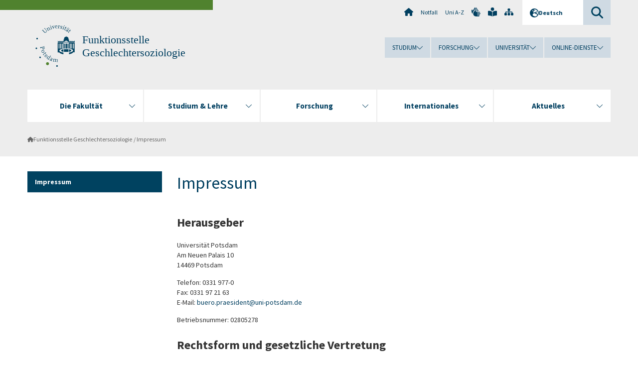

--- FILE ---
content_type: text/html; charset=utf-8
request_url: https://www.uni-potsdam.de/de/geschlechtersoziologie/kontakt/impressum
body_size: 9089
content:
<!DOCTYPE html><html dir="ltr" lang="de-DE"><head><meta charset="utf-8"><!-- Produced by queonext https://queonext.de/ This website is powered by TYPO3 - inspiring people to share! TYPO3 is a free open source Content Management Framework initially created by Kasper Skaarhoj and licensed under GNU/GPL. TYPO3 is copyright 1998-2025 of Kasper Skaarhoj. Extensions are copyright of their respective owners. Information and contribution at https://typo3.org/ --><meta name="generator" content="TYPO3 CMS"/><meta name="viewport" content="width=device-width, initial-scale=1"/><meta name="author" content="Hannah Weber"/><meta property="og:title" content="Impressum"/><meta name="twitter:card" content="summary"/><link rel="stylesheet" href="/typo3conf/ext/up_template/Resources/Public/StyleSheets/print.css?1761814276" media="print"><link rel="stylesheet" href="/typo3conf/ext/up_template/Resources/Public/StyleSheets/app.css?1761814276" media="screen"><link rel="stylesheet" href="/typo3conf/ext/up_template/Resources/Public/Fonts/fontawesome/css/all.min.css?1761814271" media="screen"><script src="/typo3conf/ext/up_template/Resources/Public/JavaScript/Vendor/jquery/jquery-3.6.0.min.js?1761814276"></script><script src="/typo3conf/ext/up_template/Resources/Public/JavaScript/Vendor/jquery/jquery-ui-1.12.1.custom.min.js?1761814276"></script><script src="/typo3conf/ext/up_template/Resources/Public/JavaScript/Vendor/modernizr/modernizr.custom.js?1761814276"></script><script src="/typo3conf/ext/up_template/Resources/Public/JavaScript/Vendor/jquery-datepicker-lang/jquery.ui.datepicker-de.min.js?1761814273"></script><link rel="icon" type="image/png" href="/typo3conf/ext/up_template/Resources/Public/Icons/BrowserIcons/favicon-96x96.png" sizes="96x96"/><link rel="icon" type="image/svg+xml" href="/typo3conf/ext/up_template/Resources/Public/Icons/BrowserIcons/favicon.svg"/><link rel="shortcut icon" href="/typo3conf/ext/up_template/Resources/Public/Icons/BrowserIcons/favicon.ico"/><link rel="apple-touch-icon" sizes="180x180" href="/typo3conf/ext/up_template/Resources/Public/Icons/BrowserIcons/apple-touch-icon.png"/><link rel="manifest" href="/typo3conf/ext/up_template/Resources/Public/Icons/BrowserIcons/site.webmanifest"/><title> Impressum - Funktionsstelle Geschlechtersoziologie - Universität Potsdam</title><link rel="canonical" href="https://www.uni-potsdam.de/de/geschlechtersoziologie/kontakt/impressum"/></head><body class="up-section-economy"><noscript><div id="up_nojs"><div class="row"><div class="twentyfour columns"><p> JavaScript ist in ihrem Browser deaktiviert. <span class="up-nojs-hint"> Bitte aktivieren Sie JavaScript </span> um alle Funktionen der Website nutzen zu können! </p></div></div></div></noscript><a href="#up_content" class="up-skip-link">Zum Hauptinhalt springen</a><div id="up_overlay_for_search"></div><div id="up_overlay_for_navs"></div><nav id="up_mobilenav_wrapper_small" class="show-for-small" aria-label="Hauptmenü"><div class="row collapse"><div class="twentyfour columns"><div id="up_mobilenav_small"><ul class="up-mobilenav-level-1"><li id="up_mobilenav_mainnav_item" class="up-mobilenav-target-mainnav"><button class="up-mobilenav-button" aria-expanded="false" aria-controls="up_mainnav_small"><span class="visually-hidden">Hauptmenü</span><span class="up-icon"></span></button></li><li id="up_mobilenav_searchbox_item" class="up-mobilenav-target-searchbox"><button class="up-mobilenav-button" aria-expanded="false" aria-controls="up_searchboxnav_small"><span class="visually-hidden">Suche</span><span class="up-icon"></span></button></li><li id="up_mobilenav_langnav_item" class="up-mobilenav-target-langnav"><button class="up-mobilenav-button" aria-expanded="false" aria-controls="up_langnav_small"><span class="visually-hidden">Sprachen</span><span class="up-icon"></span></button></li><li id="up_mobilenav_globalnav_item" class="up-mobilenav-target-globalnav"><button class="up-mobilenav-button" aria-expanded="false" aria-controls="up_globalnav_small"><span class="visually-hidden">Globales Menü</span><span class="up-icon"></span></button></li></ul></div></div></div></nav><div id="up_mobilesubnav_wrapper_small" class="show-for-small"><div id="up_mainnav_small" class="up-mobilenav-level-2"><ul class="up-mobilesubnav-level-1"><li class=""><button class="up-mobilesubnav-button" aria-expanded="false"><span class="up-mobilesubnav-level-1-title">Die Fakultät</span><span class="up-mobilesubnav-arrow up-icon"></span></button><ul class="up-mobilesubnav-level-2"><li class=""><a href="https://www.uni-potsdam.de/de/wiso/fakultaet/die-fakultaet-im-ueberblick" target="_top"> Die Fakultät im Überblick </a></li><li class=""><a href="https://www.uni-potsdam.de/de/wiso/fakultaet/fachgruppen" target="_top"> Fachgruppen </a></li><li class=""><a href="https://www.uni-potsdam.de/de/wiso/fakultaet/fakultaetsleitung" target="_top"> Fakultätsleitung </a></li><li class=""><a href="https://www.uni-potsdam.de/de/wiso/fakultaet/mitarbeiterinnen-des-dekanats" target="_top"> Mitarbeiter:innen des Dekanats </a></li><li class=""><a href="https://www.uni-potsdam.de/de/wiso/fakultaet/professuren-personen" target="_top"> Professuren &amp; Personen </a></li><li class=""><a href="https://www.uni-potsdam.de/de/wiso/fakultaet/gremien-beauftragte" target="_top"> Gremien &amp; Beauftragte </a></li><li class=""><a href="https://www.uni-potsdam.de/de/wiso/fakultaet/gleichstellung" target="_top"> Gleichstellung </a></li><li class=" last"><a href="https://www.uni-potsdam.de/de/wiso/fakultaet/fachschaften" target="_top"> Fachschaften </a></li></ul></li><li class=""><button class="up-mobilesubnav-button" aria-expanded="false"><span class="up-mobilesubnav-level-1-title">Studium &amp; Lehre</span><span class="up-mobilesubnav-arrow up-icon"></span></button><ul class="up-mobilesubnav-level-2"><li class=""><a href="https://www.uni-potsdam.de/de/wiso/studium/studienprogramme-der-fakultaet" target="_top"> Studienprogramme der Fakultät </a></li><li class=""><a href="https://www.uni-potsdam.de/de/wiso/studium/studienorganisation-pruefungen" target="_top"> Studienorganisation &amp; Prüfungen </a></li><li class=""><a href="https://www.uni-potsdam.de/de/wiso/studium/studienstart" target="_top"> Studienstart </a></li><li class=""><a href="https://www.uni-potsdam.de/de/wiso/studium/qualitaetsmanagement" target="_top"> Qualitätsmanagement </a></li><li class=""><a href="https://www.uni-potsdam.de/de/wiso/studium/e-learning" target="_top"> E-Learning </a></li><li class=" last"><a href="https://www.uni-potsdam.de/de/wiso/fakultaet/studentisches-engagement" target="_top"> Studentisches Engagement </a></li></ul></li><li class=""><button class="up-mobilesubnav-button" aria-expanded="false"><span class="up-mobilesubnav-level-1-title">Forschung</span><span class="up-mobilesubnav-arrow up-icon"></span></button><ul class="up-mobilesubnav-level-2"><li class=""><a href="https://www.uni-potsdam.de/de/wiso/forschung/forschung-und-qualifizierungsphase-im-ueberblick" target="_top"> Forschung und Qualifizierungsphase im Überblick </a></li><li class=""><a href="https://www.uni-potsdam.de/de/wiso/forschung/forschungsschwerpunkte" target="_top"> Forschungsschwerpunkte </a></li><li class=""><a href="https://www.uni-potsdam.de/de/wiso/forschung/forschungsprojekte" target="_top"> Forschungsprojekte </a></li><li class=""><a href="https://www.uni-potsdam.de/de/wiso/forschung/forschungszentren" target="_top"> Forschungszentren </a></li><li class=""><a href="https://www.uni-potsdam.de/de/wiso/forschung/kooperationen" target="_top"> Kooperationen </a></li><li class=""><a href="https://www.uni-potsdam.de/de/wiso/forschung/promotion-habilitation" target="_top"> Promotion &amp; Habilitation </a></li><li class=" last"><a href="https://www.uni-potsdam.de/de/wiso/forschung/forschungsfoerderung" target="_top"> Forschungsförderung </a></li></ul></li><li class=""><button class="up-mobilesubnav-button" aria-expanded="false"><span class="up-mobilesubnav-level-1-title">Internationales</span><span class="up-mobilesubnav-arrow up-icon"></span></button><ul class="up-mobilesubnav-level-2"><li class=""><a href="https://www.uni-potsdam.de/de/wiso/internationales/internationalisierung-an-der-fakultaet" target="_top"> Internationalisierung an der Fakultät </a></li><li class=""><a href="https://www.uni-potsdam.de/de/wiso/internationales/studierendenmobilitaet" target="_top"> Studierendenmobilität </a></li><li class=""><a href="https://www.uni-potsdam.de/de/wiso/internationales/dozierendenmobilitaet" target="_top"> Dozierendenmobilität </a></li><li class=" last"><a href="https://www.uni-potsdam.de/de/international/profil/erasmus/stt" target="_top"> Mitarbeitendenmobilität </a></li></ul></li><li class=""><button class="up-mobilesubnav-button" aria-expanded="false"><span class="up-mobilesubnav-level-1-title">Aktuelles</span><span class="up-mobilesubnav-arrow up-icon"></span></button><ul class="up-mobilesubnav-level-2"><li class=""><a href="https://www.uni-potsdam.de/de/wiso/aktuelles/aktuelles-aus-der-fakultaet" target="_top"> Aktuelles aus der Fakultät </a></li><li class=""><a href="https://www.uni-potsdam.de/de/wiso/aktuelles/aus-der-fakultaet/preise-auszeichnungen" target="_top"> Preise &amp; Auszeichnungen </a></li><li class=""><a href="https://www.uni-potsdam.de/de/wiso/aktuelles/interner-bereich" target="_top"> Interner Bereich </a></li><li class=""><a href="https://www.uni-potsdam.de/de/wiso/aktuelles/angebote-fuer-schulen" target="_top"> Angebote für Schulen </a></li><li class=" last"><a href="https://www.uni-potsdam.de/de/verwaltung/dezernat3/stellenausschreibungen" target="_top"> Stellenausschreibungen </a></li></ul></li><li class="up-metanav-item"><a href="https://www.uni-potsdam.de/de/" title="Uni-Startseite" target="_top" class="up-icon up-icon--home"> Uni-Startseite </a></li><li class="up-metanav-item"><a href="https://www.uni-potsdam.de/de/notfall" title="Notfall" target="_top"> Notfall </a></li><li class="up-metanav-item"><a href="https://www.uni-potsdam.de/de/index-a-z" title="Uni A-Z" target="_top"> Uni A-Z </a></li><li class="up-metanav-item"><a href="https://www.uni-potsdam.de/de/gebaerdensprache/index" title="Gebärdensprache" target="_top" class="up-icon up-icon--sign-language"> Gebärdensprache </a></li><li class="up-metanav-item"><a href="https://www.uni-potsdam.de/de/leichte-sprache/index" title="Leichte Sprache" target="_top" class="up-icon up-icon--book-reader"> Leichte Sprache </a></li><li class="up-metanav-item"><a href="/de/geschlechtersoziologie/sitemap" title="Sitemap" class="up-icon up-icon--sitemap"> Sitemap </a></li><li class="close last"><button class="up-nav-close"><span class="up-nav-close-title up-icon"> Schliessen </span></button></li></ul></div><div id="up_searchboxnav_small" class="up-mobilenav-level-2"><ul class="up-mobilesubnav-level-1"><li><div><div class="up-mobilesubnav-level-1-title"><form action="https://www.google.de/search" target="_blank"><input id="up_searchboxsmall_input" type="text" name="q" value="Suche" onblur="if(this.value=='') this.value='Suche';" onfocus="if(this.value=='Suche') this.value='';"><button id="up_searchboxsmall_submit" class="up-icon" type="submit" name="submit" value=""/><input type="hidden" name="sitesearch" value="uni-potsdam.de"></form></div></div></li><li class="close last"><button class="up-nav-close"><span class="up-nav-close-title up-icon"> Schliessen </span></button></li></ul></div><div id="up_langnav_small" class="up-mobilenav-level-2"><ul class="up-mobilesubnav-level-1"><li class="act not-existing"><div><span class="up-mobilesubnav-level-1-title"><a href="/de/geschlechtersoziologie/kontakt/impressum">Deutsch</a></span></div></li><li class="not-existing"><div><span class="up-mobilesubnav-level-1-title">Impressum</span></div></li><li class="not-existing"><div><span class="up-mobilesubnav-level-1-title">Impressum</span></div></li><li class="not-existing"><div><span class="up-mobilesubnav-level-1-title">Impressum</span></div></li><li class="close last"><button class="up-nav-close"><span class="up-nav-close-title up-icon">Schliessen</span></button></li></ul></div><div id="up_globalnav_small" class="up-mobilenav-level-2"><ul class="up-mobilesubnav-level-1"><li><button class="up-mobilesubnav-button" aria-expanded="false"><span class="up-mobilesubnav-level-1-title">Studium</span><span class="up-mobilesubnav-arrow up-icon"></span></button><ul class="up-mobilesubnav-level-2"><li><a href="https://www.uni-potsdam.de/de/studium/" target="_top">Studieren an der UP</a></li><li><a href="https://www.uni-potsdam.de/de/studium/studienangebot/uebersicht" target="_top">Studienangebot</a></li><li><a href="https://www.uni-potsdam.de/de/studium/zugang/uebersicht" target="_top">Bewerbung und Immatrikulation</a></li><li><a href="https://www.uni-potsdam.de/de/studium/konkret/uebersicht" target="_top">Studium konkret</a></li><li><a href="https://www.uni-potsdam.de/de/studium/beratung/uebersicht" target="_top">Beratungs- und Serviceeinrichtungen</a></li><li class="last"><a href="https://www.uni-potsdam.de/de/studium/termine/uebersicht" target="_top">Termine und Fristen</a></li></ul></li><li><button class="up-mobilesubnav-button" aria-expanded="false"><span class="up-mobilesubnav-level-1-title">Forschung</span><span class="up-mobilesubnav-arrow up-icon"></span></button><ul class="up-mobilesubnav-level-2"><li><a href="https://www.uni-potsdam.de/de/forschung/" target="_top">Forschen an der UP</a></li><li><a href="https://www.uni-potsdam.de/de/forschung/profile-programme-projekte/uebersicht" target="_top">Profile, Programme und Projekte</a></li><li><a href="https://www.uni-potsdam.de/de/forschung/forschungsfoerderung/uebersicht" target="_top">Forschungsförderung</a></li><li><a href="https://www.uni-potsdam.de/de/openscience/index" target="_top">Open Science</a></li><li><a href="https://www.uni-potsdam.de/de/forschungsdaten/" target="_top">Forschungsdaten</a></li><li><a href="https://www.uni-potsdam.de/de/forschung/kooperationen-partnerschaften/uebersicht" target="_top">Kooperationen und Partnerschaften</a></li><li class="last"><a href="https://www.uni-potsdam.de/de/forschung/wissenschaftlicher-nachwuchs/uebersicht" target="_top">Wissenschaftlicher Nachwuchs</a></li></ul></li><li><button class="up-mobilesubnav-button" aria-expanded="false"><span class="up-mobilesubnav-level-1-title">Universität</span><span class="up-mobilesubnav-arrow up-icon"></span></button><ul class="up-mobilesubnav-level-2"><li><a href="https://www.uni-potsdam.de/de/up-entdecken/" target="_top">UP entdecken</a></li><li><a href="https://www.uni-potsdam.de/de/organisation/uebersicht" target="_top">Organisation</a></li><li><a href="https://www.uni-potsdam.de/de/wirtschaft-transfer-gesellschaft/" target="_top">Wirtschaft, Transfer und Gesellschaft</a></li><li><a href="https://www.uni-potsdam.de/de/international/" target="_top">Campus International</a></li><li><a href="https://www.uni-potsdam.de/de/foerderung/index" target="_top">Förderinstrumente</a></li><li class="last"><a href="https://www.uni-potsdam.de/de/arbeiten-an-der-up/" target="_top">Arbeiten an der UP</a></li></ul></li><li><button class="up-mobilesubnav-button" aria-expanded="false"><span class="up-mobilesubnav-level-1-title">Online-Dienste</span><span class="up-mobilesubnav-arrow up-icon"></span></button><ul class="up-mobilesubnav-level-2"><li><a href="https://accountup.uni-potsdam.de/" target="_top">Account.UP</a></li><li><a href="https://z-wiki.uni-potsdam.de/x/1Yg0C" target="_top">Intranet</a></li><li><a href="https://bi.uni-potsdam.de/jasperserver-pro/login.html" target="_top">BI.UP</a></li><li><a href="https://mailup.uni-potsdam.de" target="_top">Mail.UP (Webmailbox)</a></li><li><a href="https://puls.uni-potsdam.de/qisserver/rds?state=user&amp;type=0&amp;application=lsf" target="_top">PULS</a></li><li><a href="https://moodle2.uni-potsdam.de" target="_top">Moodle</a></li><li><a href="https://www.ub.uni-potsdam.de/de/" target="_top">Universitätsbibliothek</a></li><li><a href="https://pep.uni-potsdam.de" target="_top">Evaluationsportal (PEP)</a></li><li><a href="https://www.uni-potsdam.de/de/praxisportal/" target="_top">Praxisportal</a></li><li class="last"><a href="https://www.uni-potsdam.de/de/zim/" target="_top">ZIM – Zentrum für IT und Medien</a></li></ul></li><li class="close last"><button class="up-nav-close"><span class="up-nav-close-title up-icon">Schliessen</span></button></li></ul></div></div><div id="up_header_wrapper"><div id="up_section_indicator_left" class="eight columns hide-for-small"></div><div id="up_header" class="row hide-for-small"><div class="twentyfour columns"><div class="row"><div class="eight columns mobile-four"><header id="up_section_indicator"><div id="up_page_title" class="up-logo"><div id="up_logo_indicator_wrapper"><div id="up_logo_indicator"><span>&nbsp;</span></div><div id="up_logo_image"><a href="https://www.uni-potsdam.de/de/" title="zur Uni-Startseite" target="_top"><img src="/typo3conf/ext/up_template/Resources/Public/Images/Frontend/logo_up_economy.svg" alt="Logo Funktionsstelle Geschlechtersoziologie"></a></div><div id="up_logo_title"><a href="/de/geschlechtersoziologie/index" title="zur Startseite des Bereichs Funktionsstelle Geschlechtersoziologie">Funktionsstelle Geschlechtersoziologie</a></div><div id="up_logo_footer"></div></div></div></header></div><div class="sixteen columns"><div class="row"><nav class="twentyfour columns" aria-label="Meta-Menü"><div id="up_metanav"><ul class="inline-list left"><li><a href="https://www.uni-potsdam.de/de/" title="Uni-Startseite" target="_top" class="up-icon up-icon--home"></a></li><li><a href="https://www.uni-potsdam.de/de/notfall" title="Notfall" target="_top"> Notfall </a></li><li><a href="https://www.uni-potsdam.de/de/index-a-z" title="Uni A-Z" target="_top"> Uni A-Z </a></li><li><a href="https://www.uni-potsdam.de/de/gebaerdensprache/index" title="Gebärdensprache" target="_top" class="up-icon up-icon--sign-language"></a></li><li><a href="https://www.uni-potsdam.de/de/leichte-sprache/index" title="Leichte Sprache" target="_top" class="up-icon up-icon--book-reader"></a></li><li><a href="/de/geschlechtersoziologie/sitemap" title="Sitemap" class="up-icon up-icon--sitemap"></a></li></ul></div><div id="up_langnav" class="right"><ul class="up-langnav-level-1"><li><button id="up_langnav_button" aria-expanded="false" aria-controls="up_langnav_list"><span class="up-langnav-level-1-title up-icon">Deutsch</span><span class="up-langnav-arrow up-icon"></span></button><ul id="up_langnav_list" class="up-langnav-level-2"><li class="act"><a href="/de/geschlechtersoziologie/kontakt/impressum">Deutsch</a></li><li class="not-existing">&nbsp;</li><li class="not-existing">&nbsp;</li><li class="not-existing">&nbsp;</li></ul></li></ul></div><div id="up_searchbox" class="right"><button id="up_searchbox_button" aria-expanded="false" aria-controls="up_searchbox_field"><span class="visually-hidden">Suche</span><span class="up-searchbox-glass up-icon"></span></button><div id="up_searchbox_field" class="up-searchbox-field"><form action="https://www.google.de/search" target="_blank"><input id="up_searchbox_input" type="text" name="q" value="Suche auf uni-potsdam.de" onblur="if(this.value=='') this.value='Suche auf uni-potsdam.de';" onfocus="if(this.value=='Suche auf uni-potsdam.de') this.value='';"><button id="up_searchbox_submit" class="up-icon" type="submit" name="submit" value=""/><input type="hidden" name="sitesearch" value="uni-potsdam.de"></form></div></div></nav></div><div class="row"><nav class="twentyfour columns" aria-label="Globales Menü"><div id="up_globalnav" class=""><ul class="up-globalnav-level-1"><li><button class="up-globalnav-button" aria-expanded="false" aria-controls="up_globalnav_list_22"><span class="up-globalnav-level-1-title">Studium</span><span class="up-globalnav-arrow up-icon"></span></button><ul id="up_globalnav_list_22" class="up-globalnav-level-2"><li><a href="https://www.uni-potsdam.de/de/studium/" target="_top"> Studieren an der UP </a></li><li><a href="https://www.uni-potsdam.de/de/studium/studienangebot/uebersicht" target="_top"> Studienangebot </a></li><li><a href="https://www.uni-potsdam.de/de/studium/zugang/uebersicht" target="_top"> Bewerbung und Immatrikulation </a></li><li><a href="https://www.uni-potsdam.de/de/studium/konkret/uebersicht" target="_top"> Studium konkret </a></li><li><a href="https://www.uni-potsdam.de/de/studium/beratung/uebersicht" target="_top"> Beratungs- und Serviceeinrichtungen </a></li><li><a href="https://www.uni-potsdam.de/de/studium/termine/uebersicht" target="_top"> Termine und Fristen </a></li></ul></li><li><button class="up-globalnav-button" aria-expanded="false" aria-controls="up_globalnav_list_23"><span class="up-globalnav-level-1-title">Forschung</span><span class="up-globalnav-arrow up-icon"></span></button><ul id="up_globalnav_list_23" class="up-globalnav-level-2"><li><a href="https://www.uni-potsdam.de/de/forschung/" target="_top"> Forschen an der UP </a></li><li><a href="https://www.uni-potsdam.de/de/forschung/profile-programme-projekte/uebersicht" target="_top"> Profile, Programme und Projekte </a></li><li><a href="https://www.uni-potsdam.de/de/forschung/forschungsfoerderung/uebersicht" target="_top"> Forschungsförderung </a></li><li><a href="https://www.uni-potsdam.de/de/openscience/index" target="_top"> Open Science </a></li><li><a href="https://www.uni-potsdam.de/de/forschungsdaten/" target="_top"> Forschungsdaten </a></li><li><a href="https://www.uni-potsdam.de/de/forschung/kooperationen-partnerschaften/uebersicht" target="_top"> Kooperationen und Partnerschaften </a></li><li><a href="https://www.uni-potsdam.de/de/forschung/wissenschaftlicher-nachwuchs/uebersicht" target="_top"> Wissenschaftlicher Nachwuchs </a></li></ul></li><li><button class="up-globalnav-button" aria-expanded="false" aria-controls="up_globalnav_list_24"><span class="up-globalnav-level-1-title">Universität</span><span class="up-globalnav-arrow up-icon"></span></button><ul id="up_globalnav_list_24" class="up-globalnav-level-2"><li><a href="https://www.uni-potsdam.de/de/up-entdecken/" target="_top"> UP entdecken </a></li><li><a href="https://www.uni-potsdam.de/de/organisation/uebersicht" target="_top"> Organisation </a></li><li><a href="https://www.uni-potsdam.de/de/wirtschaft-transfer-gesellschaft/" target="_top"> Wirtschaft, Transfer und Gesellschaft </a></li><li><a href="https://www.uni-potsdam.de/de/international/" target="_top"> Campus International </a></li><li><a href="https://www.uni-potsdam.de/de/foerderung/index" target="_top"> Förderinstrumente </a></li><li><a href="https://www.uni-potsdam.de/de/arbeiten-an-der-up/" target="_top"> Arbeiten an der UP </a></li></ul></li><li><button class="up-globalnav-button" aria-expanded="false" aria-controls="up_globalnav_list_25"><span class="up-globalnav-level-1-title">Online-Dienste</span><span class="up-globalnav-arrow up-icon"></span></button><ul id="up_globalnav_list_25" class="up-globalnav-level-2"><li><a href="https://accountup.uni-potsdam.de/" target="_top"> Account.UP </a></li><li><a href="https://z-wiki.uni-potsdam.de/x/1Yg0C" target="_top"> Intranet </a></li><li><a href="https://bi.uni-potsdam.de/jasperserver-pro/login.html" target="_top"> BI.UP </a></li><li><a href="https://mailup.uni-potsdam.de" target="_top"> Mail.UP (Webmailbox) </a></li><li><a href="https://puls.uni-potsdam.de/qisserver/rds?state=user&amp;type=0&amp;application=lsf" target="_top"> PULS </a></li><li><a href="https://moodle2.uni-potsdam.de" target="_top"> Moodle </a></li><li><a href="https://www.ub.uni-potsdam.de/de/" target="_top"> Universitätsbibliothek </a></li><li><a href="https://pep.uni-potsdam.de" target="_top"> Evaluationsportal (PEP) </a></li><li><a href="https://www.uni-potsdam.de/de/praxisportal/" target="_top"> Praxisportal </a></li><li><a href="https://www.uni-potsdam.de/de/zim/" target="_top"> ZIM – Zentrum für IT und Medien </a></li></ul></li></ul></div></nav></div></div></div></div></div><header id="up_header_small" class="row show-for-small"><div class="columns mobile-four up-header-small-logo"><div id="up_logo_indicator_wrapper_small"><div id="up_logo_image_small"><a href="https://www.uni-potsdam.de/de/" title="zur Uni-Startseite" target="_top"><img src="/typo3conf/ext/up_template/Resources/Public/Images/Frontend/logo_up_economy.svg" alt="Logo Funktionsstelle Geschlechtersoziologie"></a></div><div id="up_logo_title_small"><a href="/de/geschlechtersoziologie/index" title="zur Startseite des Bereichs Funktionsstelle Geschlechtersoziologie">Funktionsstelle Geschlechtersoziologie</a></div><div id="up_logo_footer_small"></div></div></div></header></div><nav id="up_mainnav_wrapper" class="hide-for-small" aria-label="Hauptmenü"><div class="row"><div class="twentyfour columns"><div id="up_mainnav"><ul class="up-mainnav-level-1 up-smooth-box up-mainnav-width-5"><li class=""><button class="up-mainnav-button" aria-expanded="false" aria-controls="up_mainnav_list_2830"><span class="up-mainnav-level-1-title">Die Fakultät</span><span class="up-mainnav-arrow up-icon"></span></button><ul id="up_mainnav_list_2830" class="up-mainnav-level-2"><li class=""><a href="https://www.uni-potsdam.de/de/wiso/fakultaet/die-fakultaet-im-ueberblick" target="_top"> Die Fakultät im Überblick </a></li><li class=""><a href="https://www.uni-potsdam.de/de/wiso/fakultaet/fachgruppen" target="_top"> Fachgruppen </a></li><li class=""><a href="https://www.uni-potsdam.de/de/wiso/fakultaet/fakultaetsleitung" target="_top"> Fakultätsleitung </a></li><li class=""><a href="https://www.uni-potsdam.de/de/wiso/fakultaet/mitarbeiterinnen-des-dekanats" target="_top"> Mitarbeiter:innen des Dekanats </a></li><li class=""><a href="https://www.uni-potsdam.de/de/wiso/fakultaet/professuren-personen" target="_top"> Professuren &amp; Personen </a></li><li class=""><a href="https://www.uni-potsdam.de/de/wiso/fakultaet/gremien-beauftragte" target="_top"> Gremien &amp; Beauftragte </a></li><li class=""><a href="https://www.uni-potsdam.de/de/wiso/fakultaet/gleichstellung" target="_top"> Gleichstellung </a></li><li class=" last"><a href="https://www.uni-potsdam.de/de/wiso/fakultaet/fachschaften" target="_top"> Fachschaften </a></li></ul></li><li class=""><button class="up-mainnav-button" aria-expanded="false" aria-controls="up_mainnav_list_2827"><span class="up-mainnav-level-1-title">Studium &amp; Lehre</span><span class="up-mainnav-arrow up-icon"></span></button><ul id="up_mainnav_list_2827" class="up-mainnav-level-2"><li class=""><a href="https://www.uni-potsdam.de/de/wiso/studium/studienprogramme-der-fakultaet" target="_top"> Studienprogramme der Fakultät </a></li><li class=""><a href="https://www.uni-potsdam.de/de/wiso/studium/studienorganisation-pruefungen" target="_top"> Studienorganisation &amp; Prüfungen </a></li><li class=""><a href="https://www.uni-potsdam.de/de/wiso/studium/studienstart" target="_top"> Studienstart </a></li><li class=""><a href="https://www.uni-potsdam.de/de/wiso/studium/qualitaetsmanagement" target="_top"> Qualitätsmanagement </a></li><li class=""><a href="https://www.uni-potsdam.de/de/wiso/studium/e-learning" target="_top"> E-Learning </a></li><li class=" last"><a href="https://www.uni-potsdam.de/de/wiso/fakultaet/studentisches-engagement" target="_top"> Studentisches Engagement </a></li></ul></li><li class=""><button class="up-mainnav-button" aria-expanded="false" aria-controls="up_mainnav_list_2824"><span class="up-mainnav-level-1-title">Forschung</span><span class="up-mainnav-arrow up-icon"></span></button><ul id="up_mainnav_list_2824" class="up-mainnav-level-2"><li class=""><a href="https://www.uni-potsdam.de/de/wiso/forschung/forschung-und-qualifizierungsphase-im-ueberblick" target="_top"> Forschung und Qualifizierungsphase im Überblick </a></li><li class=""><a href="https://www.uni-potsdam.de/de/wiso/forschung/forschungsschwerpunkte" target="_top"> Forschungsschwerpunkte </a></li><li class=""><a href="https://www.uni-potsdam.de/de/wiso/forschung/forschungsprojekte" target="_top"> Forschungsprojekte </a></li><li class=""><a href="https://www.uni-potsdam.de/de/wiso/forschung/forschungszentren" target="_top"> Forschungszentren </a></li><li class=""><a href="https://www.uni-potsdam.de/de/wiso/forschung/kooperationen" target="_top"> Kooperationen </a></li><li class=""><a href="https://www.uni-potsdam.de/de/wiso/forschung/promotion-habilitation" target="_top"> Promotion &amp; Habilitation </a></li><li class=" last"><a href="https://www.uni-potsdam.de/de/wiso/forschung/forschungsfoerderung" target="_top"> Forschungsförderung </a></li></ul></li><li class=""><button class="up-mainnav-button" aria-expanded="false" aria-controls="up_mainnav_list_2818"><span class="up-mainnav-level-1-title">Internationales</span><span class="up-mainnav-arrow up-icon"></span></button><ul id="up_mainnav_list_2818" class="up-mainnav-level-2"><li class=""><a href="https://www.uni-potsdam.de/de/wiso/internationales/internationalisierung-an-der-fakultaet" target="_top"> Internationalisierung an der Fakultät </a></li><li class=""><a href="https://www.uni-potsdam.de/de/wiso/internationales/studierendenmobilitaet" target="_top"> Studierendenmobilität </a></li><li class=""><a href="https://www.uni-potsdam.de/de/wiso/internationales/dozierendenmobilitaet" target="_top"> Dozierendenmobilität </a></li><li class=" last"><a href="https://www.uni-potsdam.de/de/international/profil/erasmus/stt" target="_top"> Mitarbeitendenmobilität </a></li></ul></li><li class=" last"><button class="up-mainnav-button" aria-expanded="false" aria-controls="up_mainnav_list_5374"><span class="up-mainnav-level-1-title">Aktuelles</span><span class="up-mainnav-arrow up-icon"></span></button><ul id="up_mainnav_list_5374" class="up-mainnav-level-2"><li class=""><a href="https://www.uni-potsdam.de/de/wiso/aktuelles/aktuelles-aus-der-fakultaet" target="_top"> Aktuelles aus der Fakultät </a></li><li class=""><a href="https://www.uni-potsdam.de/de/wiso/aktuelles/aus-der-fakultaet/preise-auszeichnungen" target="_top"> Preise &amp; Auszeichnungen </a></li><li class=""><a href="https://www.uni-potsdam.de/de/wiso/aktuelles/interner-bereich" target="_top"> Interner Bereich </a></li><li class=""><a href="https://www.uni-potsdam.de/de/wiso/aktuelles/angebote-fuer-schulen" target="_top"> Angebote für Schulen </a></li><li class=" last"><a href="https://www.uni-potsdam.de/de/verwaltung/dezernat3/stellenausschreibungen" target="_top"> Stellenausschreibungen </a></li></ul></li></ul><button class="up-nav-close"><span class="up-nav-close-title up-icon"> Schliessen </span></button></div></div></div></nav><nav id="up_breadcrumbs_wrapper" class="hide-for-small" aria-label="Brotkrumenpfad"><div class="row"><div class="twentyfour columns"><div id="up_breadcrumbs"><ul class="up-breadcrumbs"><li class=" first"><a href="/de/geschlechtersoziologie/index" class="up-icon"> Funktionsstelle Geschlechtersoziologie </a></li><li class="cur"><a href="/de/geschlechtersoziologie/kontakt/impressum"> Impressum </a></li></ul></div></div></div></nav><div id="up_content_wrapper" class="up-content-subpage-2-template"><div class="row show-for-small"><nav class="twentyfour columns" aria-label="Untermenü"><div id="up_subpagenav_small" class="dl-menuwrapper"><button class="up-subpagenav-top-parent dl-trigger" aria-expanded="false">kontakt<div class="up-subpagenav-indicator up-icon"></div></button><ul class="up-subpagenav-list dl-menu"><li class="cur"><div><a href="/de/geschlechtersoziologie/kontakt/impressum">Impressum</a><span class="up-subpagenav-indicator up-icon"></span></div></li><li class="last close"><button class="up-nav-close dl-trigger"><span class="up-nav-close-title up-icon">Schliessen</span></button></li></ul></div></nav></div><div class="row"><nav class="six columns hide-for-small" aria-label="Untermenü"><div id="up_subpagenav"><ul class="up-subpagenav-level-1"><li class="up-subpagenav-entry act cur last"><div><a href="/de/geschlechtersoziologie/kontakt/impressum"> Impressum </a></div></li></ul></div></nav><div class="eighteen columns"><main id="up_content"><div id="c356556" class="type-shortcut layout-0 frame-default"><div id="c337448" class="type-text layout-0 frame-default"><h1>Impressum</h1><h2>Herausgeber</h2><p>Universität Potsdam<br> Am Neuen Palais 10<br> 14469 Potsdam</p><p>Telefon: 0331 977-0<br> Fax: 0331 97 21 63<br> E-Mail: <a href="#" title="E-Mail an das Büro des Präsidenten der Universität Potsdam" data-mailto-token="nbjmup+cvfsp/qsbftjefouAvoj.qputebn/ef" data-mailto-vector="1">buero.praesident<span class="email-at">u</span>uni-potsdam<span class="email-dot">p</span>de</a></p><p>Betriebsnummer:&nbsp;02805278</p><h2>Rechtsform und gesetzliche Vertretung</h2><p>Die Universität Potsdam ist eine Körperschaft des Öffentlichen Rechts. Sie wird gesetzlich vertreten durch Prof. Oliver Günther, Ph.D., Präsident der Universität Potsdam, Am Neuen Palais 10, 14469 Potsdam.</p><h2>Zuständige Aufsichtsbehörde</h2><p>Ministerium für Wissenschaft, Forschung und Kultur des Landes Brandenburg&nbsp;<br> Dortustr. 36&nbsp;<br> 14467 Potsdam</p><p>Telefon: 0331 866 49 99<br> E-Mail: <a href="#" title="E-Mail an das MWFK des Landes Brandenburg" data-mailto-token="nbjmup+qsfttfAnxgl/csboefocvsh/ef" data-mailto-vector="1">presse<span class="email-at">u</span>mwfk.brandenburg<span class="email-dot">p</span>de</a></p><h2>Umsatzsteueridentifikationsnummer</h2><p>DE138408327</p></div></div><div id="c594471" class="type-shortcut layout-0 frame-default"><div id="c593464" class="type-header layout-0 frame-default"><header><h2 class=""> Inhaltliche Verantwortlichkeit </h2></header></div></div><div id="c356587" class="type-text layout-0 frame-default"><p>Die Webseiten der Funktionsstelle Geschlechtersoziologie werden von der aktuellen Leiterin dieser Funktionsstelle verantwortet:</p><p>Dr. Käthe von Bose<br> August-Bebel-Str. 89<br> 14482 Potsdam<br><br> Telefon: 0331 977-3390 03<br> Fax: 0331 977-3390 13</p><p>E-Mail: kaethe.von.bose@uni-potsdam.de</p><p>&nbsp;</p><p>Die einzelnen Fakultäten, Institute, Einrichtungen und Verwaltungsstellen der Universität Potsdam sind für die Inhalte und Aktualität ihrer Webseiten zuständig. Die Autorinnen und Autoren der Webseiten sind für die jeweiligen Inhalte verantwortlich.</p></div><div id="c356619" class="type-text layout-0 frame-default"><h2>Quellenangaben für die verwendeten Medien</h2><p class="bodytext">Soweit nicht anders benannt stammen alle Bilder und Grafiken von Karla Fritze (ZIM) und Thomas Roese (ZIM).</p></div><div id="c356650" class="type-shortcut layout-0 frame-default"><div id="c337450" class="type-text layout-0 frame-default"><h2>Haftungsausschluss</h2><h3>Haftung für Inhalte</h3><p>Die Inhalte unserer Seiten wurden mit größter Sorgfalt erstellt. Für die Richtigkeit, Vollständigkeit und Aktualität&nbsp; der Inhalte können wir jedoch keine Gewähr übernehmen. Als Diensteanbieter sind wir für eigene Inhalte auf diesen Seiten nach den allgemeinen Gesetzen verantwortlich. Wir sind jedoch nicht verpflichtet, übermittelte oder gespeicherte fremde Informationen zu überwachen oder nach Umständen zu forschen, die auf eine rechtswidrige Tätigkeit hinweisen. Verpflichtungen zur Entfernung oder Sperrung der Nutzung von Informationen nach den allgemeinen Gesetzen bleiben hiervon unberührt. Eine diesbezügliche Haftung ist jedoch erst ab dem Zeitpunkt der Kenntnis einer konkreten Rechtsverletzung möglich. Bei Bekanntwerden von entsprechenden Rechtsverletzungen werden wir diese Inhalte umgehend entfernen.</p><h3>Haftung für Links</h3><p>Unser Angebot enthält Links zu externen Webseiten Dritter, auf deren Inhalte wir keinen Einfluss haben. Deshalb können wir für diese fremden Inhalte auch keine Gewähr übernehmen. Für die Inhalte der verlinkten Seiten ist stets der jeweilige Anbieter oder Betreiber der Seiten verantwortlich. Die verlinkten Seiten wurden zum Zeitpunkt der Verlinkung auf mögliche Rechtsverstöße überprüft. Rechtswidrige Inhalte waren zum Zeitpunkt der Verlinkung nicht erkennbar. Eine permanente inhaltliche Kontrolle der verlinkten Seiten ist jedoch ohne konkrete Anhaltspunkte einer Rechtsverletzung nicht zumutbar. Bei Bekanntwerden von Rechtsverletzungen werden wir derartige Links umgehend entfernen.</p><h3>Urheberrecht</h3><p>Die durch die Seitenbetreiber erstellten Inhalte und Werke auf diesen Seiten unterliegen dem deutschen Urheberrecht. Die Vervielfältigung, Bearbeitung, Verbreitung und jede Art der Verwertung außerhalb der Grenzen des Urheberrechtes bedürfen der schriftlichen Zustimmung des jeweiligen Autors bzw. Erstellers. Downloads und Kopien dieser Seite sind nur für den privaten, nicht kommerziellen Gebrauch gestattet. Soweit die Inhalte auf dieser Seite nicht vom Betreiber erstellt wurden, werden die Urheberrechte Dritter beachtet. Insbesondere werden Inhalte Dritter als solche gekennzeichnet. Sollten Sie trotzdem auf eine Urheberrechtsverletzung aufmerksam werden, bitten wir um einen entsprechenden Hinweis. Bei Bekanntwerden von Rechtsverletzungen werden wir derartige Inhalte umgehend entfernen.</p></div></div></main></div></div></div><div id="up_content_footer_divider" class="hide-for-small row"></div><footer aria-label="Bereichs-Footer"><div id="up_update_footer_wrapper"><div id="up_update_footer" class="row"><div class="up-update-footer-box"><p>Letzte Aktualisierung:&nbsp;18.03.2025,&nbsp;<a href="/de/geschlechtersoziologie/kontakt/impressum" class="up-icon" data-mailto-token="nbjmup+iboobi/xfcfs/2Avoj.qputebn/ef" data-mailto-vector="1">Hannah Weber</a></p></div></div></div><div id="up_oe_footer_wrapper"><div id="up_oe_footer" class="row up-smooth-box"><div class="six columns up-oe-footer-box up-oe-footer-box-first"><div class="up-oe-footer-box-header"><h2>Soziale Medien</h2><div class="up-oe-footer-box-arrow up-icon"></div></div><div class="up-oe-footer-box-content"><div class="up-social"><p><a href="https://bsky.app/profile/unipotsdam.bsky.social" title="Folgen Sie dem Bluesky-Profil der Universität Potsdam" target="_top" class="up-icon--bluesky">Bluesky</a></p><p><a href="https://www.facebook.com/unipotsdam" title="Folgen Sie der Universität Potsdam auf Facebook" target="_top" class="up-sm-link"><i class="fab fa-facebook"></i>Facebook</a><br></p><p><a href="https://www.instagram.com/unipotsdam/" title="Entdecken Sie die Impressionen der Universität Potsdam auf Instagram" target="_top" class="up-sm-link"><i class="fab fa-instagram"></i>Instagram</a><br></p><p><a href="https://www.linkedin.com/edu/school?id=11980&amp;trk=hp-feed-school-name" title="Besuchen Sie das LinkedIn-Profil der Universität Potsdam" target="_top" class="up-sm-link"><i class="fab fa-linkedin-in"></i>LinkedIn</a><br></p><p><a href="https://wisskomm.social/@unipotsdam" title="Folgen Sie der Universität Potsdam auf Mastodon" target="_top" class="up-sm-link"><i class="fab fa-mastodon"></i>Mastodon</a></p><p><a href="https://www.researchgate.net/institution/Universitaet_Potsdam" title="Vernetzen Sie sich mit den Forschenden der Universität Potsdam auf Research Gate" target="_top" class="up-sm-link"><i class="fab fa-researchgate"></i>Research Gate</a><br></p><p><a href="https://www.xing.com/pages/universitatpotsdam" title="Besuchen Sie das Xing-Profil der Universität Potsdam" target="_top" class="up-sm-link"><i class="fab fa-xing"></i>XING</a><br></p><p><a href="https://www.youtube.com/user/PresseUniPotsdam" title="Abonnieren Sie den YouTube-Kanal der Universität Potsdam" target="_top" class="up-sm-link"><i class="fab fa-youtube"></i>YouTube</a></p></div></div></div><div class="six columns up-oe-footer-box"><div class="up-oe-footer-box-header"><h2>Kontakt</h2><div class="up-oe-footer-box-arrow up-icon"></div></div><div class="up-oe-footer-box-content"><p><strong>Postanschrift:</strong></p><p>Universität Potsdam<br> Wirtschafts- und Sozialwissenschaftliche Fakultät<br> FS Geschlechtersoziologie<br> Dr. Käthe von Bose<br> August-Bebel-Str. 89<br> 14482 Potsdam</p><p>Tel.: +49 331 977 3390 03<br> E-Mail: kaethe.von.bose@uni-potsdam.de&nbsp;</p></div><div class="up-oe-footer-box-content"><p><a href="/de/geschlechtersoziologie/kontakt/impressum" title="Universität Potsdam - Funktionsstelle Geschlechtersoziologie - Impressum">Impressum</a><br><a href="https://www.uni-potsdam.de/de/datenschutzerklaerung" title="Universität Potsdam - Datenschutzerklärung" target="_top">Datenschutzerklärung</a><br><a href="https://www.uni-potsdam.de/de/barrierefreiheit" title="Universität Potsdam - Barrierefreiheit" target="_top" class="up-internal-link">Barrierefreiheit</a></p></div></div><div class="twelve columns up-oe-footer-box up-oe-footer-box-last"><div class="up-oe-footer-box-header map"><h2> Anfahrt </h2><div class="up-oe-footer-box-arrow up-icon"></div></div><div class="up-oe-footer-box-content"><div class="up-oe-footer-osm"><div class="up-oe-footer-osm-iframe"><div id="osm_location"></div><a class="up-oe-footer-osm-link" href="https://www.openstreetmap.org/?mlat=52.393182&amp;mlon=13.129460#map=17/52.393182/13.129460" target="_blank"> Größere Karte anzeigen </a></div></div></div></div></div><div class="row up-footer-closer"></div></div></footer><nav id="up_global_footer_wrapper" aria-label="Globaler Footer"><div id="up_global_footer" class="row up-smooth-box layout-13"><div class="six columns up-global-footer-box up-global-footer-box-first"><div class="up-global-footer-box-header"><h2>Zertifikate</h2><div class="up-global-footer-box-arrow up-icon"></div></div><div class="up-global-footer-box-content"><p><a href="https://www.klischee-frei.de/de/index.php" title="Fachportal Klischeefreie Studien- und Berufswahl" target="_top" class="up-external-link">Bundesinitiative Klischeefrei</a><br><a href="https://www.hrk.de/positionen/beschluss/detail/nationaler-kodex-fuer-das-auslaenderstudium-an-deutschen-hochschulen/" title="Nationaler Kodex für das Ausländerstudium an deutschen Hochschulen" target="_top" class="up-external-link">Code of Conduct</a><br><a href="https://www.stifterverband.org/charta-guter-lehre" title="Wettbewerb „Exzellente Lehre”" target="_top" class="up-external-link">Exzellente Lehre</a><br><a href="https://www.hrk.de/audit/startseite/" title="Audit „Internationalisierung der Hochschulen” (HRK)" target="_top" class="up-external-link">HRK-Audit</a>&nbsp;&amp;&nbsp;<a href="https://www.hrk.de/audit/re-audit/" title="Informationen zum Re-Audit auf den Webseiten der HRK" target="_top" class="up-external-link">HRK-Re-Audit</a><br><a href="https://www.uni-potsdam.de/de/arbeiten-an-der-up/personalentwicklung/human-resources-strategy-for-researchers" title="Human Resources Strategy for Researchers (HRS4R) an der Universität Potsdam" target="_top" class="up-internal-link">HRS4R</a><br><a href="https://www.uni-potsdam.de/de/zfq/hochschulstudien/systemakkreditierung" title="Qualitätssiegel der Systemakkreditierung" target="_top" class="up-internal-link">Systemakkreditierung</a><br><a href="https://www.total-e-quality.de/de/" title="Prädikat „Total E-Quality”" target="_top" class="up-external-link">Total E-Quality</a></p></div></div><div class="six columns up-global-footer-box"><div class="up-global-footer-box-header"><h2>Mitgliedschaften</h2><div class="up-global-footer-box-arrow up-icon"></div></div><div class="up-global-footer-box-content"><p><a href="https://studieren-in-brandenburg.de/" title="Netzwerk Studienorientierung Brandenburg" target="_top" class="up-external-link">Netzwerk Studienorientierung Brandenburg</a><br><a href="https://www.scholarsatrisk.org/" title="Scholars at Risk Network" target="_top" class="up-external-link">Scholars at Risk</a><br><a href="https://eua.eu/" title="European University Association" target="_top" class="up-external-link">EUA</a><br><a href="https://www.uni-potsdam.de/de/educ" title="European Digital UniverCity" target="_top" class="up-internal-link">EDUC</a><br><a href="https://www.yerun.eu/" title="Young European Research Universities" target="_top" class="up-external-link">Yerun</a><br><a href="https://www.ua11plus.de/" title="Universitätsallianz (UA) 11+" target="_top" class="up-external-link">UA11+</a></p></div></div><div class="six columns up-global-footer-box"><div class="up-global-footer-box-header"><h2>Uni kompakt</h2><div class="up-global-footer-box-arrow up-icon"></div></div><div class="up-global-footer-box-content"><p><a href="https://www.uni-potsdam.de/studium/termine/uebersicht.html" title="Termine und Fristen rund um das Studium" target="_top">Termine &amp; Fristen&nbsp;</a><br><a href="https://www.uni-potsdam.de/presse/" title="Referat für Presse- und Öffentlichkeitsarbeit" target="_top">Presse&nbsp;</a><br><a href="https://www.uni-potsdam.de/de/verwaltung/dezernat3/stellenausschreibungen" title="Übersicht der offenen Stellenanzeigen" target="_top" class="up-internal-link">Stellenausschreibungen </a><br><a href="https://unishop-potsdam.de/" title="UNIshop der Universität Potsdam" target="_top" class="up-external-link">UNIshop der Universität Potsdam</a><br><a href="https://www.uni-potsdam.de/studium/konkret/vorlesungsverzeichnisse.html" title="Übersicht der Vorlesungsverzeichnisse der Uni Potsdam" target="_top">Vorlesungsverzeichnis&nbsp;</a><br><a href="https://www.uni-potsdam.de/de/adressen/" title="Zentrale Adressen und Anschriften der Uni Potsdam" target="_top">Adressen, Anfahrt und Lagepläne</a></p></div></div><div class="six columns up-global-footer-box up-global-footer-box-last"><div class="up-global-footer-box-header"><h2>Diese Seite</h2><div class="up-global-footer-box-arrow up-icon"></div></div><div class="up-global-footer-box-content"><p><a href="javascript:window.print();" target="_self" title="Diese Seite drucken"> Drucken</a><br /><a href="#" class="hide-for-small" onclick="return add_favorite(this);" target="_blank" title="Diese Seite als Bookmark speichern"> Als Bookmark speichern</a><script> function add_favorite( a ) { title = document.title; url = document.location; try { /* Internet Explorer */ window.external.AddFavorite( url, title ); } catch (e) { try { /* Mozilla */ window.sidebar.addPanel( title, url, "" ); } catch (e) { /* Opera */ if( typeof( opera ) == "object" ) { a.rel = "sidebar"; a.title = title; a.url = url; return true; } else { /* Unknown */ alert('Press ' + (navigator.userAgent.toLowerCase().indexOf('mac') != - 1 ? 'Command/Cmd' : 'CTRL') + ' + D to bookmark this page.'); } } } return false; } </script></p></div></div></div><div class="row show-for-print"><div class="twentyfour columns up-footer-url"><span>URL:</span><a href="https://www.uni-potsdam.de/de/geschlechtersoziologie/kontakt/impressum" class="url">https://www.uni-potsdam.de/de/geschlechtersoziologie/kontakt/impressum</a></div></div><div class="row up-footer-closer"></div></nav><script src="/typo3conf/ext/up_contents2/Resources/Public/JavaScript/accordion.min.js?1761814258"></script><script src="/typo3conf/ext/powermail/Resources/Public/JavaScript/Powermail/Form.min.js?1761814670" defer="defer"></script><script src="/typo3conf/ext/up_template/Resources/Public/JavaScript/Vendor/jquery-validation/jquery.validate.js?1761814275"></script><script src="/typo3conf/ext/up_template/Resources/Public/JavaScript/Vendor/jquery-datepicker-validation/jquery.ui.datepicker.validation.de.js?1761814275"></script><script src="/typo3conf/ext/up_template/Resources/Public/JavaScript/Vendor/jquery-validation/localization/messages_de.js?1761814275"></script><script src="/typo3conf/ext/up_template/Resources/Public/JavaScript/Vendor/jquery-validation/additional-methods_de.js?1761814275"></script><script src="/typo3conf/ext/up_template/Resources/Public/JavaScript/Vendor/foundation/app.js?1761814273"></script><script src="/typo3conf/ext/up_template/Resources/Public/JavaScript/up.min.js?1761814273"></script><script src="/typo3conf/ext/up_template/Resources/Public/JavaScript/up.navigation.min.js?1761814273"></script><script src="/typo3conf/ext/up_template/Resources/Public/JavaScript/Vendor/jquery/jquery.dlmenu.js?1761814276"></script><script src="/typo3conf/ext/up_template/Resources/Public/JavaScript/Vendor/openlayers/ol.js?1761814276"></script><script src="/typo3temp/assets/js/46905647f9448571ab691a65cc75a3ee.js?1748273701"></script><script async="async" src="/typo3temp/assets/compressed/cfd16b174d7f7b046e20adbc2e0a1094-min.js.gzip?1761849231"></script></body></html>

--- FILE ---
content_type: application/javascript; charset=utf-8
request_url: https://www.uni-potsdam.de/typo3conf/ext/up_template/Resources/Public/JavaScript/Vendor/jquery-validation/localization/messages_de.js?1761814275
body_size: 39
content:
!function(e){e.extend(e.validator.messages,{required:"Dieses Feld ist ein Pflichtfeld.",maxlength:e.validator.format("Geben Sie bitte maximal {0} Zeichen ein."),minlength:e.validator.format("Geben Sie bitte mindestens {0} Zeichen ein."),rangelength:e.validator.format("Geben Sie bitte mindestens {0} und maximal {1} Zeichen ein."),email:"Geben Sie bitte eine gültige E-Mail Adresse ein.",url:"Geben Sie bitte eine gültige URL ein.",date:"Bitte geben Sie ein gültiges Datum ein.",number:"Geben Sie bitte eine Nummer ein.",digits:"Geben Sie bitte nur Ziffern ein.",equalTo:"Bitte denselben Wert wiederholen.",range:e.validator.format("Geben Sie bitte einen Wert zwischen {0} und {1} ein."),max:e.validator.format("Geben Sie bitte einen Wert kleiner oder gleich {0} ein."),min:e.validator.format("Geben Sie bitte einen Wert größer oder gleich {0} ein."),creditcard:"Geben Sie bitte eine gültige Kreditkarten-Nummer ein.",price:"Geben Sie bitte ein gültiges Preisformat an (z.B. 1200,50)."})}(jQuery);